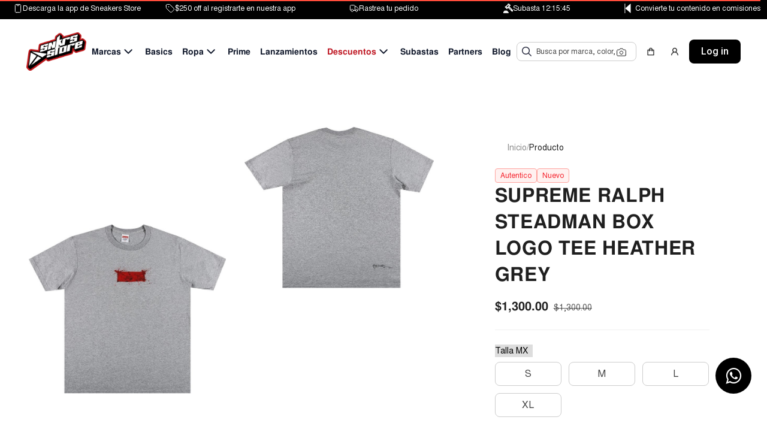

--- FILE ---
content_type: text/html
request_url: https://sneakerstore.com.mx/productos/detalle/supreme-ralph-steadman-box-logo-tee--heather-grey
body_size: 2901
content:
<!doctype html>
<html lang="en">

<head>
  <!-- Google Tag Manager -->
  <script>(function (w, d, s, l, i) {
      w[l] = w[l] || []; w[l].push({
        'gtm.start':
          new Date().getTime(), event: 'gtm.js'
      }); var f = d.getElementsByTagName(s)[0],
        j = d.createElement(s), dl = l != 'dataLayer' ? '&l=' + l : ''; j.async = true; j.src =
          'https://www.googletagmanager.com/gtm.js?id=' + i + dl; f.parentNode.insertBefore(j, f);
    })(window, document, 'script', 'dataLayer', 'GTM-N9ZGTHD5');</script>
  <!-- End Google Tag Manager -->
  <meta charset="utf-8">
  <base href="/">
  <title>Sneakers limitados en stock NIKE | ADIDAS | JORDAN | YEEZY | DIOR | BALENCIAGA</title>
  <link rel=“canonical” href=“https://sneakerstore.com.mx” />
  <meta name="viewport" content="width=device-width, initial-scale=1.0">
  <meta name="description" property="og:description"
    content="Sneaker Store || Tienda Online de Snkrs exclusivos en México. Tenemos miles de productos de las mejores y más prestigiosas marcas. Busca tu par favorito.">
  <meta name="author" content="SneakerStore">
  <meta name="title" content="SneakerStore La tienda de sneakers online mas grande de México">
  <meta http-equiv="X-UA-Compatible" content="IE=edge">
  <link rel="icon" href="https://imagenes-sneakers.s3.us-east-2.amazonaws.com/logos/SS.ico" type="image/x-icon" />
  <link rel="shortcut icon" href="https://imagenes-sneakers.s3.us-east-2.amazonaws.com/logos/SS.ico"
    type="image/x-icon" />
  <link rel="stylesheet" href="assets/yamm.min.css">
  <!--Google font-->
  <link href="https://fonts.googleapis.com/css?family=Lora:400,700" rel="stylesheet">
  <link href="https://fonts.googleapis.com/css?family=Pacifico" rel="stylesheet">
  <link href="https://fonts.googleapis.com/css?family=Roboto+Condensed&display=swap" rel="stylesheet">
  <link href="https://fonts.googleapis.com/css?family=Roboto:300,400,500&display=swap" rel="stylesheet">
  <link href="https://fonts.googleapis.com/icon?family=Material+Icons" rel="stylesheet">

  <!--TIDIO suspendido 19/10/2022-->
  <!--<script src="//code.tidio.co/wq6zqlbxeqpnvm4faahdt26hxlngtq6x.js" async></script>-->

  <meta name="facebook-domain-verification" content="lwwkgzv8qfq54vkn28m6oeku6nje3i" />
  <script src="https://sdk.clip.mx/js/clip-sdk.js"></script>
  <!-- Google Tag Manager -->
  <!--<script>(function (w, d, s, l, i) {
      w[l] = w[l] || [];
      w[l].push({
        'gtm.start':
          new Date().getTime(), event: 'gtm.js'
      });
      var f = d.getElementsByTagName(s)[0],
        j = d.createElement(s), dl = l != 'dataLayer' ? '&l=' + l : '';
      j.async = true;
      j.src =
        'https://www.googletagmanager.com/gtm.js?id=' + i + dl;
      f.parentNode.insertBefore(j, f);
    })(window, document, 'script', 'dataLayer', 'GTM-WXFPB76');</script>-->
  <!-- End Google Tag Manager -->

  <!-- Google Tag Manager -->
  <script>(function (w, d, s, l, i) {
      w[l] = w[l] || []; w[l].push({
        'gtm.start':
          new Date().getTime(), event: 'gtm.js'
      }); var f = d.getElementsByTagName(s)[0],
        j = d.createElement(s), dl = l != 'dataLayer' ? '&l=' + l : ''; j.async = true; j.src =
          'https://www.googletagmanager.com/gtm.js?id=' + i + dl; f.parentNode.insertBefore(j, f);
    })(window, document, 'script', 'dataLayer', 'GTM-WVJVX8Z');</script>
  <!-- End Google Tag Manager -->

  <!-- Acá arriba está el anterior -->
  <!-- Google tag (gtag.js) -->
  <script async src="https://www.googletagmanager.com/gtag/js?id=G-JHHT6JB809"></script>
  <script>
    window.dataLayer = window.dataLayer || [];
    function gtag() { dataLayer.push(arguments); }
    gtag('js', new Date());

    gtag('config', 'G-JHHT6JB809');
  </script>

  <meta name="theme-color" content="#D10000" />
  <meta name="apple-mobile-web-app-status-bar-style" content="#D10000">

  <!-- Google Tag Manager -->
  <!--<script>(function(w,d,s,l,i){w[l]=w[l]||[];w[l].push({'gtm.start':
  new Date().getTime(),event:'gtm.js'});var f=d.getElementsByTagName(s)[0],
  j=d.createElement(s),dl=l!='dataLayer'?'&l='+l:'';j.async=true;j.src=
  'https://www.googletagmanager.com/gtm.js?id='+i+dl;f.parentNode.insertBefore(j,f);
  })(window,document,'script','dataLayer','GTM-MDFHGKN7');</script>-->
  <!-- End Google Tag Manager -->

  <!--Whello activado 19/10/2022 producción-->
  <!-- <script defer src="https://widget.whello.io/6350a3c41c393f0011d3f0f7" referrerpolicy="strict-origin-when-cross-origin"></script> -->
  <!---->
  <!--Whello activado 09/11/2022 pruebas-->
  <!-- <script defer src="https://qa.widget.whello.io/639368fb0fc58c0011d9a880" referrerpolicy="strict-origin-when-cross-origin"></script> -->
  <!---->
  <!-- Hotjar Tracking Code for https://sneakerstore.com.mx/ -->
  <script>
    (function (h, o, t, j, a, r) {
      h.hj = h.hj || function () { (h.hj.q = h.hj.q || []).push(arguments) };
      h._hjSettings = { hjid: 3693764, hjsv: 6 };
      a = o.getElementsByTagName('head')[0];
      r = o.createElement('script'); r.async = 1;
      r.src = t + h._hjSettings.hjid + j + h._hjSettings.hjsv;
      a.appendChild(r);
    })(window, document, 'https://static.hotjar.com/c/hotjar-', '.js?sv=');
  </script>
</head>

<body>

  <!-- Google Tag Manager (noscript) -->
  <noscript><iframe src="https://www.googletagmanager.com/ns.html?id=GTM-N9ZGTHD5" height="0" width="0"
      style="display:none;visibility:hidden"></iframe></noscript>
  <!-- End Google Tag Manager (noscript) -->

  <!-- Google Tag Manager (noscript) -->
  <noscript><iframe src="https://www.googletagmanager.com/ns.html?id=GTM-MDFHGKN7" height="0" width="0"
      style="display:none;visibility:hidden"></iframe></noscript>
  <!-- End Google Tag Manager (noscript) -->
  <!-- Google Tag Manager (noscript) -->
  <noscript><iframe src="https://www.googletagmanager.com/ns.html?id=GTM-WVJVX8Z" height="0" width="0"
      style="display:none;visibility:hidden"></iframe></noscript>
  <!-- End Google Tag Manager (noscript) -->
  <!-- Google Tag Manager (noscript) -->
  <!--<noscript>
  <iframe src="https://www.googletagmanager.com/ns.html?id=GTM-WXFPB76"
          height="0" width="0" style="display:none;visibility:hidden"></iframe>
</noscript>-->
  <!-- End Google Tag Manager (noscript) -->
  <!-- pre-loader start -->
  <div class="loader-wrapper">
    <img class="loader" style="position: absolute; top: 50%; left: 50%; transform: translate(-50%, -50%);"
      src="https://imagenes-sneakers.s3.us-east-2.amazonaws.com/logos/SS.png" alt="Logo sneakerstore">
  </div>
  <app-root></app-root>
  <div id="color"></div>
  <script src="https://checkout.stripe.com/checkout.js"></script>
  <!-- facebook chat section start -->
  <div id="fb-root"></div>
  <!--Facebook Pixel Code-->
  <script>
    !function (f, b, e, v, n, t, s) {
      if (f.fbq) return;
      n = f.fbq = function () {
        n.callMethod ?
          n.callMethod.apply(n, arguments) : n.queue.push(arguments)
      };
      if (!f._fbq) f._fbq = n;
      n.push = n;
      n.loaded = !0;
      n.version = '2.0';
      n.queue = [];
      t = b.createElement(e);
      t.async = !0;
      t.src = v;
      s = b.getElementsByTagName(e)[0];
      s.parentNode.insertBefore(t, s)
    }(window, document, 'script',
      'https://connect.facebook.net/en_US/fbevents.js');
    fbq('init', '2846789125402865');
    fbq('track', 'PageView');
  </script>
  <noscript>
    <img height="1" width="1" style="display:none" alt="Pixel de facebook"
      src="https://www.facebook.com/tr?id=2846789125402865&ev=PageView&noscript=1" /></noscript>
  <!--End Facebook Pixel Code-->

  <script
    id="mcjs">!function (c, h, i, m, p) {
        m = c.createElement(h), p = c.getElementsByTagName(h)[0], m.async = 1, m.src = i, p.parentNode.insertBefore(m, p)
      }(document, "script", "https://chimpstatic.com/mcjs-connected/js/users/d5d34e3b22ae02536553d7c4b/165240630f4675bef6f24ae57.js");</script>


  <!-- Your customer chat code -->
  <div class="fb-customerchat" attribution=setup_tool page_id="2123438804574660" theme_color="#ff4c3b"
    logged_in_greeting="Hi! Welcome to PixelStrap Themes  How can we help you?"
    logged_out_greeting="Hi! Welcome to PixelStrap Themes  How can we help you?">
  </div>
  <!-- facebook chat section end -->

  <!-- tap to top -->
  <div class="tap-top top-cls">
    <div>
      <i class="fa fa-angle-double-up"></i>
    </div>
  </div>


  <!-- tap to top -->
  <!-- <script src="https://unpkg.com/magic-snowflakes/dist/snowflakes.min.js"></script>
<script>
    var sf = new Snowflakes();
</script> -->

  <script>function loadScript(a) { var b = document.getElementsByTagName("head")[0], c = document.createElement("script"); c.type = "text/javascript", c.src = "https://tracker.metricool.com/resources/be.js", c.onreadystatechange = a, c.onload = a, b.appendChild(c) } loadScript(function () { beTracker.t({ hash: "171cf129fe783f8934609eb37be3ea93" }) });</script>
  <script>
    // 8049880e-bf6f-47d1-8205-c6721659ac2d
    const API_KEY = "573aa7c4-9918-435b-871a-70c47ca5c74f";
    window.clip = new ClipSDK(API_KEY);

    // window.card = clip.element.create("Card", {
    //   theme: 'default',
    //   locale: 'es',
    // });

    // card.mount("card-element");
  </script>
  <link rel="stylesheet" href="https://maxcdn.bootstrapcdn.com/font-awesome/4.5.0/css/font-awesome.min.css">
  <a href="https://api.whatsapp.com/send?phone=525535098214&text=Hola%2C%20estoy%20en%20SneakerStore%20y%20tengo%20algunas%20dudas..."
    class="float" target="_blank">
    <i class="fa fa-whatsapp my-float"></i>
  </a>

<script src="runtime.js" defer></script><script src="polyfills-es5.js" nomodule defer></script><script src="polyfills.js" defer></script><script src="styles.js" defer></script><script src="scripts.js" defer></script><script src="vendor.js" defer></script><script src="main.js" defer></script></body>

</html>

--- FILE ---
content_type: text/css, text/css
request_url: https://sneakerstore.com.mx/assets/yamm.min.css
body_size: 124
content:
/*!
 * Yamm! - Yet another megamenu for Bootstrap
 * http://geedmo.github.com/yamm
 *
 * @geedmo - Licensed under the MIT license
 */
.yamm .collapse, .yamm .dropup, .yamm .dropdown {
  position: static
}

.yamm .container {
  position: relative
}

.yamm .dropdown-menu {
  left: auto
}

.yamm .yamm-content {
  /*padding: 1rem*/
  padding-top: 29px;
}

.yamm .dropdown.yamm-fw .dropdown-menu, .yamm .dropup.yamm-fw .dropdown-menu {
  left: 0;
  right: 0
}


--- FILE ---
content_type: image/svg+xml
request_url: https://sneakerstore.com.mx/assets/icons/kreators/kreator-icon.svg
body_size: 52
content:
<svg width="25" height="16" viewBox="0 0 25 16" fill="none" xmlns="http://www.w3.org/2000/svg">
<path d="M7.41016 0H8.37985V16H7.41016V0Z" fill="white"/>
<path d="M17.3927 0L8.37891 7.91361L17.591 16" fill="white"/>
</svg>


--- FILE ---
content_type: text/plain; charset=utf-8
request_url: https://rs.fullstory.com/rec/page?ngsw-bypass=true
body_size: -33
content:
{"reason_code":3,"reason":"30004/30000 sessions with 0 overage limit","cookie_domain":"sneakerstore.com.mx"}


--- FILE ---
content_type: image/svg+xml
request_url: https://sneakerstore.com.mx/assets/icons/restart.svg
body_size: 201
content:
<svg width="16" height="16" viewBox="0 0 16 16" fill="none" xmlns="http://www.w3.org/2000/svg">
<g id="Restart">
<path id="Vector" d="M1.33337 1.33301L3.29301 3.29264C2.08422 4.49848 1.33337 6.16148 1.33337 7.99967C1.33337 11.6757 4.32404 14.6663 8.00004 14.6663C11.676 14.6663 14.6667 11.6757 14.6667 7.99967C14.6667 4.32367 11.676 1.33301 8.00004 1.33301V2.66634C10.9407 2.66634 13.3334 5.05901 13.3334 7.99967C13.3334 10.9403 10.9407 13.333 8.00004 13.333C5.05937 13.333 2.66671 10.9403 2.66671 7.99967C2.66671 6.52901 3.26703 5.19786 4.23311 4.23275L6.00004 5.99967V1.33301H1.33337Z" fill="#23263B"/>
</g>
</svg>


--- FILE ---
content_type: image/svg+xml
request_url: https://sneakerstore.com.mx/assets/ss.svg
body_size: 2404
content:
<svg width="50" height="51" viewBox="0 0 50 51" fill="none" xmlns="http://www.w3.org/2000/svg">
<path d="M25 50.3359C38.8071 50.3359 50 39.1431 50 25.3359C50 11.5288 38.8071 0.335938 25 0.335938C11.1929 0.335938 0 11.5288 0 25.3359C0 39.1431 11.1929 50.3359 25 50.3359Z" fill="#232323"/>
<mask id="mask0_4245_63055" style="mask-type:luminance" maskUnits="userSpaceOnUse" x="0" y="0" width="50" height="51">
<path d="M25 50.3359C38.8071 50.3359 50 39.1431 50 25.3359C50 11.5288 38.8071 0.335938 25 0.335938C11.1929 0.335938 0 11.5288 0 25.3359C0 39.1431 11.1929 50.3359 25 50.3359Z" fill="white"/>
</mask>
<g mask="url(#mask0_4245_63055)">
<rect x="-18" y="-3.66406" width="85" height="74" fill="#232323"/>
<g opacity="0.6">
<path d="M40.035 22.0586L38.1288 20.2195C38.049 20.1341 37.9644 20.0541 37.8759 19.9803C37.1251 19.3564 36.0987 19.1538 35.1319 19.4364L28.9949 21.2299L29.1873 19.9326C29.2358 19.6117 29.2302 19.2908 29.1733 18.9811C29.3187 18.6872 29.418 18.375 29.4656 18.0555L29.8248 15.6379C29.9713 14.6655 29.6233 13.7148 28.8924 13.0836L26.9868 11.2448C26.9056 11.1586 26.8209 11.0783 26.7333 11.0053C25.9814 10.3812 24.9547 10.1777 23.9897 10.4618L12.7887 13.7354C11.5859 14.0865 10.6544 15.1465 10.4705 16.3744L9.66952 21.7726C9.62251 22.091 9.62806 22.4088 9.685 22.7165C9.5387 23.0113 9.43971 23.3237 9.39241 23.6433L9.03295 26.0606C8.88637 27.033 9.23444 27.9831 9.96532 28.6146L11.8701 30.4525C11.9515 30.5396 12.0371 30.6205 12.1244 30.6929C12.8632 31.3063 13.9205 31.5145 14.8683 31.2364L21.0051 29.443L20.8118 30.747C20.7648 31.0654 20.7703 31.3841 20.8273 31.6915C20.6816 31.9857 20.5823 32.2981 20.5347 32.6177L20.1761 35.0327C20.0286 36.0051 20.3761 36.9561 21.1067 37.5881L23.0132 39.4281C23.0938 39.5143 23.1782 39.594 23.2652 39.6662C23.7844 40.0981 24.4519 40.3359 25.1445 40.3359C25.4368 40.3359 25.7282 40.294 26.0106 40.2114L37.2133 36.9375C38.4146 36.5859 39.3455 35.5264 39.5295 34.2993L40.329 28.9104C40.3778 28.5886 40.3728 28.2669 40.3153 27.9561C40.461 27.6622 40.5603 27.3497 40.6079 27.0302L40.967 24.6128C41.1136 23.6405 40.7658 22.6903 40.0352 22.0589L40.035 22.0586ZM39.6577 24.4289L39.2982 26.849C39.2474 27.1885 39.0976 27.5114 38.8812 27.7811C39.0197 28.064 39.0705 28.3914 39.0197 28.7256L38.2196 34.1181C38.1095 34.8521 37.5377 35.5084 36.8288 35.716L25.6266 38.9899C25.4666 39.0367 25.304 39.0598 25.1439 39.0598C24.7714 39.0598 24.4119 38.9355 24.1281 38.6997C24.0729 38.654 24.0224 38.6042 23.9751 38.552L22.0119 36.6577C21.597 36.3128 21.3999 35.7746 21.4843 35.2181L21.8434 32.7991C21.8942 32.4593 22.044 32.1364 22.2607 31.8668C22.1232 31.5853 22.0718 31.2598 22.1208 30.9276L22.6085 27.6413L14.4847 30.0155C14.3246 30.0623 14.162 30.0854 14.0017 30.0854C13.6294 30.0854 13.2705 29.9614 12.9864 29.7259C12.9309 29.6799 12.8801 29.6301 12.8328 29.5776L10.8705 27.6841C10.4553 27.3395 10.2576 26.8016 10.3417 26.2451L10.7012 23.8247C10.7517 23.4852 10.9015 23.162 11.1181 22.8924C10.9806 22.6109 10.9295 22.2854 10.9786 21.9532L11.7792 16.5556C11.8893 15.821 12.4617 15.1645 13.1712 14.9574L24.3731 11.6832C24.9042 11.5271 25.4649 11.6359 25.8707 11.9729C25.9262 12.0188 25.977 12.0687 26.0243 12.1211L27.9866 14.0146C28.4018 14.3592 28.5995 14.8971 28.5154 15.4539L28.156 17.8743C28.1052 18.2138 27.9554 18.5367 27.739 18.8064C27.8774 19.089 27.9282 19.4159 27.878 19.7495L27.3909 23.0321L35.515 20.6576C36.0474 20.5018 36.6074 20.6103 37.013 20.9473C37.0682 20.9932 37.119 21.0428 37.1663 21.0952L39.1292 22.9893C39.5441 23.3339 39.7415 23.8721 39.6577 24.4286V24.4289Z" fill="white"/>
<path d="M23.6523 22.9204L24.453 17.5234C24.4898 17.2802 24.3391 17.1354 24.1186 17.1999L17.5176 19.1292C17.4069 19.1616 17.3325 19.0889 17.3503 18.9671L17.628 17.0948C17.6458 16.9728 17.75 16.8482 17.8607 16.8161L19.8609 16.2314C19.9716 16.199 20.046 16.2712 20.0282 16.3932L19.9301 17.0539C19.8936 17.2971 20.0437 17.4422 20.2648 17.3777L24.2655 16.2083C24.486 16.1438 24.6944 15.8939 24.7309 15.651L25.0907 13.2278C25.1272 12.9846 24.9777 12.8395 24.7564 12.904L13.5542 16.1779C13.3335 16.2424 13.125 16.4924 13.0885 16.7355L12.2878 22.1326C12.2519 22.3754 12.4014 22.5206 12.6224 22.456L19.2232 20.5267C19.3338 20.4943 19.4083 20.5668 19.3905 20.6888L19.1128 22.5611C19.095 22.6829 18.9907 22.8077 18.8801 22.8401L16.8799 23.4248C16.7692 23.4572 16.6947 23.3845 16.7125 23.2627L16.8106 22.602C16.8471 22.3588 16.6968 22.214 16.4763 22.2785L12.4756 23.4479C12.2548 23.5124 12.0463 23.762 12.0098 24.0052L11.6501 26.4284C11.6133 26.6716 11.7637 26.8164 11.9847 26.7519L23.1862 23.478C23.407 23.4135 23.6155 23.1636 23.652 22.9207L23.6523 22.9204Z" fill="white"/>
<path d="M35.2606 26.1745L28.6596 28.1038C28.5489 28.1362 28.4744 28.0635 28.4923 27.9418L28.7702 26.0694C28.7881 25.9474 28.8923 25.8231 29.003 25.7907L31.0032 25.206C31.1139 25.1736 31.1883 25.2458 31.1705 25.3678L31.0724 26.0285C31.0359 26.2717 31.1863 26.4168 31.407 26.3523L35.4078 25.1829C35.6285 25.1184 35.8367 24.8685 35.8732 24.6256L36.233 22.2024C36.2698 21.9592 36.12 21.8141 35.8986 21.8786L24.6968 25.1525C24.4757 25.217 24.2676 25.467 24.2311 25.7101L23.4304 31.1072C23.3945 31.3501 23.5443 31.4952 23.765 31.4306L30.366 29.5014C30.4767 29.469 30.5512 29.5414 30.5334 29.6634L30.2554 31.5357C30.2376 31.6575 30.1333 31.7823 30.0226 31.8147L28.0224 32.3994C27.9118 32.4318 27.8373 32.3591 27.8551 32.2373L27.9532 31.5766C27.99 31.3331 27.8396 31.1886 27.6189 31.2528L23.6181 32.4222C23.3974 32.4867 23.1889 32.7364 23.1524 32.9795L22.7926 35.4028C22.7558 35.6459 22.9065 35.7908 23.1273 35.7262L34.3288 32.4523C34.5496 32.3878 34.7581 32.1379 34.7946 31.895L35.5952 26.498C35.632 26.2548 35.4814 26.11 35.2609 26.1742L35.2606 26.1745Z" fill="white"/>
</g>
</g>
</svg>


--- FILE ---
content_type: image/svg+xml
request_url: https://sneakerstore.com.mx/assets/icons/suggest.svg
body_size: 148
content:
<svg width="16" height="16" viewBox="0 0 16 16" fill="none" xmlns="http://www.w3.org/2000/svg">
<g id="Back Arrow" clip-path="url(#clip0_1427_57847)">
<path id="Vector" d="M13.0625 11.9375L6.21687 5.09188L12.5056 5.09188L12.5 3.5H3.5V12.5H5.08625L5.09187 6.21688L11.9375 13.0625L13.0625 11.9375Z" fill="#23263B"/>
</g>
<defs>
<clipPath id="clip0_1427_57847">
<rect width="16" height="16" fill="white"/>
</clipPath>
</defs>
</svg>
